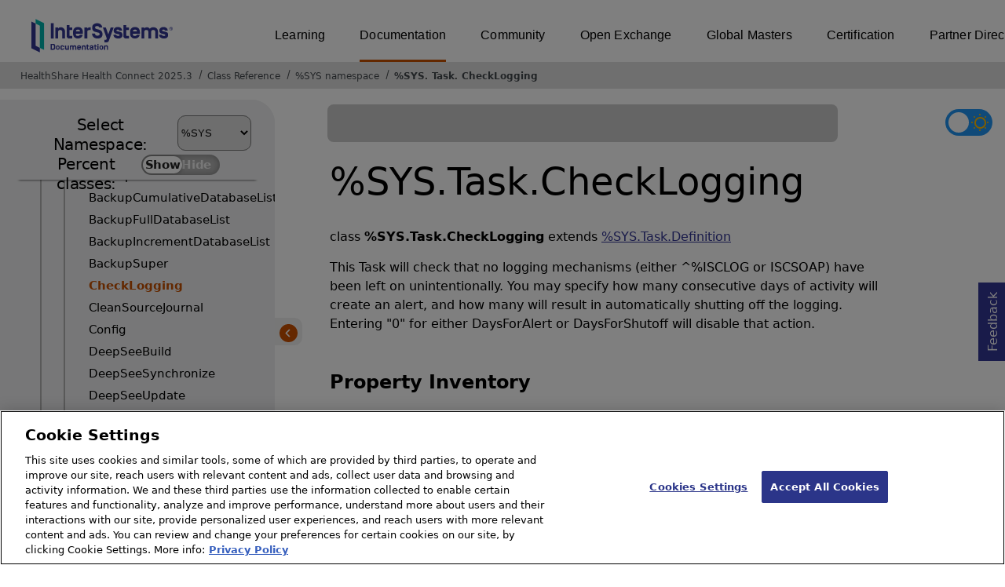

--- FILE ---
content_type: text/html; charset=utf-8
request_url: https://docs.intersystems.com/healthconnectlatest/csp/documatic/%25CSP.Documatic.cls?&LIBRARY=%25SYS&CLASSNAME=%25SYS.Task.CheckLogging
body_size: 63437
content:
<!DOCTYPE html>
<html lang="en">
<head><!-- OneTrust Cookies Consent Notice start for intersystems.com -->
<script src="https://cdn.cookielaw.org/scripttemplates/otSDKStub.js"  type="text/javascript" charset="UTF-8" data-domain-script="8d5650d9-35f0-4aec-8e1f-9fa3682325e6" ></script>
<script type="text/javascript">
function OptanonWrapper() { }
</script>
<!-- OneTrust Cookies Consent Notice end for docs.intersystems.com -->

<!-- Google Tag Manager -->
<script>(function(w,d,s,l,i){w[l]=w[l]||[];w[l].push({'gtm.start':
new Date().getTime(),event:'gtm.js'});var f=d.getElementsByTagName(s)[0],
j=d.createElement(s),dl=l!='dataLayer'?'&l='+l:'';j.async=true;j.src=
'https://www.googletagmanager.com/gtm.js?id='+i+dl;f.parentNode.insertBefore(j,f);
})(window,document,'script','dataLayer','GTM-T38JKJG');</script>
<!-- End Google Tag Manager --><!-- serverID = C-2 -->
<meta http-equiv="X-UA-Compatible" content="IE=edge;chrome=1" >
<meta name="viewport" content="width=device-width, initial-scale=1.0">
<meta property="og:image:width" content="1200">
<meta property="og:image:height" content="630">
<title>%SYS.Task.CheckLogging - HealthShare Health Connect 2025.3</title>
<meta name="twitter:title" content="%SYS.Task.CheckLogging - HealthShare Health Connect 2025.3">
<meta name="description" content="This Task will check that no logging mechanisms (either ^%ISCLOG or ISCSOAP) have  been left on unintentionally. You may specify how many consecutive days of ac">
<meta name="og:description" content="This Task will check that no logging mechanisms (either ^%ISCLOG or ISCSOAP) have  been left on unintentionally. You may specify how many consecutive days of ac">
<meta name="twitter:description" content="This Task will check that no logging mechanisms (either ^%ISCLOG or ISCSOAP) have  been left on unintentionally. You may specify how many consecutive days of ac">
<meta name="image" property="og:image" content="https://docs.intersystems.com/irislatest/csp/docbook/Intersystems_optlsy.jpg">
<meta name="twitter:image" content="https://docs.intersystems.com/irislatest/csp/docbook/Intersystems_optlsy.jpg">
<meta class="swiftype" name="ST-ContentSource" data-type="string" content="Documentation" />
<meta class="swiftype" name="ST-ContentType" data-type="string" content="Class Reference" />
<meta class="swiftype" name="ST-Product" data-type="string" content="Health Connect"/>
<meta class="algolia" name="ALG-AppID" data-type="string" content="EP91R43SFK"/>
<meta class="algolia" name="ALG-Index" data-type="string" content="docs"/>
<meta class="algolia" name="ALG-SearchKey" data-type="string" content="709759d92d99a5cf927e90c965741389"/>
<meta class="algolia" name="ALG-Product" data-type="string" content="product:'Health Connect'"/>
<meta class="algolia" name="ALG-Version" data-type="string" content="version:'2025.3'"/>
<script>
  var ALGOLIA_INSIGHTS_SRC = "https://cdn.jsdelivr.net/npm/search-insights@2.0.3";

  !function(e,a,t,n,s,i,c){e.AlgoliaAnalyticsObject=s,e[s]=e[s]||function(){
  (e[s].queue=e[s].queue||[]).push(arguments)},i=a.createElement(t),c=a.getElementsByTagName(t)[0],
  i.async=1,i.src=n,c.parentNode.insertBefore(i,c)
  }(window,document,"script",ALGOLIA_INSIGHTS_SRC,"aa");

aa('init',
{ appId: 'EP91R43SFK', apiKey: '709759d92d99a5cf927e90c965741389', } 
);
</script>
<link rel="canonical" href="https://docs.intersystems.com/healthconnectlatest/csp/documatic/%25CSP.Documatic.cls?LIBRARY=%25SYS&CLASSNAME=%25SYS.Task.CheckLogging">

<link rel="stylesheet" class="basestylesheet" id="classrefredesign" type="text/css" href="classrefredesign.css"><link rel="stylesheet" class="extrastylesheet" id="lightstylesheet" type="text/css" href="classreflight.css">

<script type="text/javascript" src="https://docs.intersystems.com/irislatest/csp/docbook/jquery-3.6.0.min.js"></script>
<script language="JavaScript" type="text/javascript" src="/healthconnectlatest/csp/broker/cspxmlhttp.js"></script><script language="JavaScript" type="text/javascript" src="/healthconnectlatest/csp/broker/cspbroker.js"></script><script>function addChildrenAfter(item,name,Id,ns) {var h=cspHttpServerMethod("8DJFGj5m6Hyi727M3B_$9iNugg1BWk_uN5zelOWrNgR_M48QtFNMQ$Q4xCR2u0Xcta0VYSohfEK87uiY3egofA",name,Id,ns);if (h!==null) {item.insertAdjacentHTML('afterend',h); } else {location.reload();}return false;}</script>
</head>
<body>

<a class="ac-skip-main" href="#main" data-swiftype-index="false">Skip to main content</a>
<div id ="content-outer">

<noscript><link rel="stylesheet" id="noscriptstylesheet" type="text/css" href="https://docs.intersystems.com/irislatest/csp/docbook/noscriptstyles.css"></noscript>
<noscript><div class="noscriptbanner" data-swiftype-index="false"><p>Sorry, your browser does not support JavaScript or JavaScript is disabled. Please enable JavaScript or use another browser to have a better experience.</p></div></noscript>
<div id="banner" class="search-algolia" data-swiftype-index="false">
<div id="bannerleft">
<a href="https://docs.intersystems.com" target="_blank">
<img id="docslogo" src="https://docs.intersystems.com/irislatest/csp/docbook/IS_HBG_SM_TM-cmyk.svg" alt="InterSystems: Creative data technology" height="71" width="263">
</a>
</div> <!-- end of bannerleft -->

<nav id="sitesmenulist" data-swiftype-index="false" aria-label="menu of other InterSystems websites">
<ul class="top-menu">
<li><a href="https://learning.intersystems.com/" target="_top">Learning</a></li>
<li class="activesite"><a href="https://docs.intersystems.com" target="_top">Documentation</a></li>
<li><a href="https://community.intersystems.com/" target="_top">Community</a></li>
<li><a href="https://openexchange.intersystems.com/" target="_top">Open Exchange</a></li>
<li><a href="https://globalmasters.intersystems.com/" target="_top">Global Masters</a></li>
<li><a href="https://www.intersystems.com/support-learning/learning-services/certification-program/" target="_top">Certification</a></li>
<li><a href="https://partner.intersystems.com/" target="_top">Partner Directory</a></li>
</ul>
</nav>
</div> <!-- end of banner -->

<nav class="locatordiv" data-swiftype-index="false" aria-label="breadcrumbs">
<ol>
<li><A href="/healthconnectlatest/csp/docbook/DocBook.UI.Page.cls" target="_blank" rel="noopener">HealthShare Health Connect 2025.3<span class="ac-visually-hidden">Opens in a new tab</span></A></li>
<li><A href="%25CSP.Documatic.cls?LIBRARY=%25SYS">Class Reference</A></li>
<li><A href="%25CSP.Documatic.cls?LIBRARY=%25SYS">%SYS namespace</A></li>
<li><A href="%25CSP.Documatic.cls?LIBRARY=%25SYS&PACKAGE=%25SYS">%SYS</A>.<A href="%25CSP.Documatic.cls?LIBRARY=%25SYS&PACKAGE=%25SYS.Task">Task</A>.<A href="%25CSP.Documatic.cls?LIBRARY=%25SYS&CLASSNAME=%25SYS.Task.CheckLogging">CheckLogging</A></li>
</ol>
</nav>



<nav id="documaticlefttoc" class="documaticlefttoc" aria-label="HealthShare Health Connect 2025.3 Class Reference navigation menu" data-swiftype-index="false">
<div class="lefttoctitle">
<form name="Main">Select Namespace: 
<select id="libList" title="Namespace to browse" onchange="window.location.href=this.value;">
<option value="%25CSP.Documatic.cls?LIBRARY=%25SYS"  selected>%SYS</option>
<option value="%25CSP.Documatic.cls?LIBRARY=ENSLIB" >ENSLIB</option>
<option value="%25CSP.Documatic.cls?LIBRARY=HSCUSTOM" >HSCUSTOM</option>
<option value="%25CSP.Documatic.cls?LIBRARY=HSLIB" >HSLIB</option>
<option value="%25CSP.Documatic.cls?LIBRARY=HSSYS" >HSSYS</option>
<option value="%25CSP.Documatic.cls?LIBRARY=HSSYSLOCALTEMP" >HSSYSLOCALTEMP</option>
</select>
</form>
<div class="percent-classes-switch">Percent classes: <div class="btn-container"><label data-sysclasses="show" class="switch btn-color-mode-switch" ><input value="1" id=color_mode1 name="color_mode" type="checkbox" onclick="togglePercentage()"> <label class="btn-color-mode-switch-inner" data-off="Show" data-on="Hide" for="color_mode"></label></label></div></div></div>
<ul class="toc" id="leftTocContent"><div class="leftTocitem"><img id="Im1" class="chevrontoc" src="../docbook/newIcon-nav_collapsed_arrow_orange.svg" aria-hidden="true" onclick="expandItGet('1');">
<li class="tocitem PackageChoice leftTocitem""><span onclick="expandItGet('1');" fullname="%Api" title="Expand/Collapse package %Api">%Api</span></div></li><div class="leftTocitem"><img id="Im2" class="chevrontoc" src="../docbook/newIcon-nav_collapsed_arrow_orange.svg" aria-hidden="true" onclick="expandItGet('2');">
<li class="tocitem PackageChoice leftTocitem""><span onclick="expandItGet('2');" fullname="%Archive" title="Expand/Collapse package %Archive">%Archive</span></div></li><div class="leftTocitem"><img id="Im3" class="chevrontoc" src="../docbook/newIcon-nav_collapsed_arrow_orange.svg" aria-hidden="true" onclick="expandItGet('3');">
<li class="tocitem PackageChoice leftTocitem""><span onclick="expandItGet('3');" fullname="%CSP" title="Expand/Collapse package %CSP">%CSP</span></div></li><div class="leftTocitem"><img id="Im4" class="chevrontoc" src="../docbook/newIcon-nav_collapsed_arrow_orange.svg" aria-hidden="true" onclick="expandItGet('4');">
<li class="tocitem PackageChoice leftTocitem""><span onclick="expandItGet('4');" fullname="%Collection" title="Expand/Collapse package %Collection">%Collection</span></div></li><div class="leftTocitem"><img id="Im5" class="chevrontoc" src="../docbook/newIcon-nav_collapsed_arrow_orange.svg" aria-hidden="true" onclick="expandItGet('5');">
<li class="tocitem PackageChoice leftTocitem""><span onclick="expandItGet('5');" fullname="%DeepSee" title="Expand/Collapse package %DeepSee">%DeepSee</span></div></li><div class="leftTocitem"><img id="Im6" class="chevrontoc" src="../docbook/newIcon-nav_collapsed_arrow_orange.svg" aria-hidden="true" onclick="expandItGet('6');">
<li class="tocitem PackageChoice leftTocitem""><span onclick="expandItGet('6');" fullname="%Dictionary" title="Expand/Collapse package %Dictionary">%Dictionary</span></div></li><div class="leftTocitem"><img id="Im7" class="chevrontoc" src="../docbook/newIcon-nav_collapsed_arrow_orange.svg" aria-hidden="true" onclick="expandItGet('7');">
<li class="tocitem PackageChoice leftTocitem""><span onclick="expandItGet('7');" fullname="%DocDB" title="Expand/Collapse package %DocDB">%DocDB</span></div></li><div class="leftTocitem"><img id="Im8" class="chevrontoc" src="../docbook/newIcon-nav_collapsed_arrow_orange.svg" aria-hidden="true" onclick="expandItGet('8');">
<li class="tocitem PackageChoice leftTocitem""><span onclick="expandItGet('8');" fullname="%Embedding" title="Expand/Collapse package %Embedding">%Embedding</span></div></li><div class="leftTocitem"><img id="Im9" class="chevrontoc" src="../docbook/newIcon-nav_collapsed_arrow_orange.svg" aria-hidden="true" onclick="expandItGet('9');">
<li class="tocitem PackageChoice leftTocitem""><span onclick="expandItGet('9');" fullname="%Exception" title="Expand/Collapse package %Exception">%Exception</span></div></li><div class="leftTocitem"><img id="Im10" class="chevrontoc" src="../docbook/newIcon-nav_collapsed_arrow_orange.svg" aria-hidden="true" onclick="expandItGet('10');">
<li class="tocitem PackageChoice leftTocitem""><span onclick="expandItGet('10');" fullname="%ExtentMgr" title="Expand/Collapse package %ExtentMgr">%ExtentMgr</span></div></li><div class="leftTocitem"><img id="Im11" class="chevrontoc" src="../docbook/newIcon-nav_collapsed_arrow_orange.svg" aria-hidden="true" onclick="expandItGet('11');">
<li class="tocitem PackageChoice leftTocitem""><span onclick="expandItGet('11');" fullname="%External" title="Expand/Collapse package %External">%External</span></div></li><div class="leftTocitem"><img id="Im12" class="chevrontoc" src="../docbook/newIcon-nav_collapsed_arrow_orange.svg" aria-hidden="true" onclick="expandItGet('12');">
<li class="tocitem PackageChoice leftTocitem""><span onclick="expandItGet('12');" fullname="%FileMan" title="Expand/Collapse package %FileMan">%FileMan</span></div></li><div class="leftTocitem"><img id="Im13" class="chevrontoc" src="../docbook/newIcon-nav_collapsed_arrow_orange.svg" aria-hidden="true" onclick="expandItGet('13');">
<li class="tocitem PackageChoice leftTocitem""><span onclick="expandItGet('13');" fullname="%Installer" title="Expand/Collapse package %Installer">%Installer</span></div></li><div class="leftTocitem"><img id="Im14" class="chevrontoc" src="../docbook/newIcon-nav_collapsed_arrow_orange.svg" aria-hidden="true" onclick="expandItGet('14');">
<li class="tocitem PackageChoice leftTocitem""><span onclick="expandItGet('14');" fullname="%Iterator" title="Expand/Collapse package %Iterator">%Iterator</span></div></li><div class="leftTocitem"><img id="Im15" class="chevrontoc" src="../docbook/newIcon-nav_collapsed_arrow_orange.svg" aria-hidden="true" onclick="expandItGet('15');">
<li class="tocitem PackageChoice leftTocitem""><span onclick="expandItGet('15');" fullname="%JSON" title="Expand/Collapse package %JSON">%JSON</span></div></li><div class="leftTocitem"><img id="Im16" class="chevrontoc" src="../docbook/newIcon-nav_collapsed_arrow_orange.svg" aria-hidden="true" onclick="expandItGet('16');">
<li class="tocitem PackageChoice leftTocitem""><span onclick="expandItGet('16');" fullname="%Library" title="Expand/Collapse package %Library">%Library</span></div></li><div class="leftTocitem"><img id="Im17" class="chevrontoc" src="../docbook/newIcon-nav_collapsed_arrow_orange.svg" aria-hidden="true" onclick="expandItGet('17');">
<li class="tocitem PackageChoice leftTocitem""><span onclick="expandItGet('17');" fullname="%MFT" title="Expand/Collapse package %MFT">%MFT</span></div></li><div class="leftTocitem"><img id="Im18" class="chevrontoc" src="../docbook/newIcon-nav_collapsed_arrow_orange.svg" aria-hidden="true" onclick="expandItGet('18');">
<li class="tocitem PackageChoice leftTocitem""><span onclick="expandItGet('18');" fullname="%Monitor" title="Expand/Collapse package %Monitor">%Monitor</span></div></li><div class="leftTocitem"><img id="Im19" class="chevrontoc" src="../docbook/newIcon-nav_collapsed_arrow_orange.svg" aria-hidden="true" onclick="expandItGet('19');">
<li class="tocitem PackageChoice leftTocitem""><span onclick="expandItGet('19');" fullname="%Net" title="Expand/Collapse package %Net">%Net</span></div></li><div class="leftTocitem"><img id="Im20" class="chevrontoc" src="../docbook/newIcon-nav_collapsed_arrow_orange.svg" aria-hidden="true" onclick="expandItGet('20');">
<li class="tocitem PackageChoice leftTocitem""><span onclick="expandItGet('20');" fullname="%OAuth2" title="Expand/Collapse package %OAuth2">%OAuth2</span></div></li><div class="leftTocitem"><img id="Im21" class="chevrontoc" src="../docbook/newIcon-nav_collapsed_arrow_orange.svg" aria-hidden="true" onclick="expandItGet('21');">
<li class="tocitem PackageChoice leftTocitem""><span onclick="expandItGet('21');" fullname="%Projection" title="Expand/Collapse package %Projection">%Projection</span></div></li><div class="leftTocitem"><img id="Im22" class="chevrontoc" src="../docbook/newIcon-nav_collapsed_arrow_orange.svg" aria-hidden="true" onclick="expandItGet('22');">
<li class="tocitem PackageChoice leftTocitem""><span onclick="expandItGet('22');" fullname="%REST" title="Expand/Collapse package %REST">%REST</span></div></li><div class="leftTocitem"><img id="Im23" class="chevrontoc" src="../docbook/newIcon-nav_collapsed_arrow_orange.svg" aria-hidden="true" onclick="expandItGet('23');">
<li class="tocitem PackageChoice leftTocitem""><span onclick="expandItGet('23');" fullname="%Regex" title="Expand/Collapse package %Regex">%Regex</span></div></li><div class="leftTocitem"><img id="Im24" class="chevrontoc" src="../docbook/newIcon-nav_collapsed_arrow_orange.svg" aria-hidden="true" onclick="expandItGet('24');">
<li class="tocitem PackageChoice leftTocitem""><span onclick="expandItGet('24');" fullname="%SAML" title="Expand/Collapse package %SAML">%SAML</span></div></li><div class="leftTocitem"><img id="Im25" class="chevrontoc" src="../docbook/newIcon-nav_collapsed_arrow_orange.svg" aria-hidden="true" onclick="expandItGet('25');">
<li class="tocitem PackageChoice leftTocitem""><span onclick="expandItGet('25');" fullname="%SOAP" title="Expand/Collapse package %SOAP">%SOAP</span></div></li><div class="leftTocitem"><img id="Im26" class="chevrontoc" src="../docbook/newIcon-nav_collapsed_arrow_orange.svg" aria-hidden="true" onclick="expandItGet('26');">
<li class="tocitem PackageChoice leftTocitem""><span onclick="expandItGet('26');" fullname="%SQL" title="Expand/Collapse package %SQL">%SQL</span></div></li><div class="leftTocitem"><img id="Im27" class="chevrontoc" src="../docbook/newIcon-nav_expanded_arrow_orange.svg" aria-hidden="true" onclick="expandItGet('27');">
<li class="tocitem PackageChoice leftTocitem""><span onclick="expandItGet('27');" fullname="%SYS" title="Expand/Collapse package %SYS">%SYS</span></div></li>

<div id="Id27"><ul class="toc">
<li class="tocitem IndexChoice leftTocitem""><A href="%25CSP.Documatic.cls?LIBRARY=%25SYS&CLASSNAME=%25SYS.Audit">Audit</A></li>
<li class="tocitem IndexChoice leftTocitem""><A href="%25CSP.Documatic.cls?LIBRARY=%25SYS&CLASSNAME=%25SYS.AuditString">AuditString</A></li>
<li class="tocitem IndexChoice leftTocitem""><A href="%25CSP.Documatic.cls?LIBRARY=%25SYS&CLASSNAME=%25SYS.BackgroundTask">BackgroundTask</A></li>
<li class="tocitem IndexChoice leftTocitem""><A href="%25CSP.Documatic.cls?LIBRARY=%25SYS&CLASSNAME=%25SYS.ClusterInfo">ClusterInfo</A></li>
<li class="tocitem IndexChoice leftTocitem""><A href="%25CSP.Documatic.cls?LIBRARY=%25SYS&CLASSNAME=%25SYS.DBSRV">DBSRV</A></li>
<li class="tocitem IndexChoice leftTocitem""><A href="%25CSP.Documatic.cls?LIBRARY=%25SYS&CLASSNAME=%25SYS.DatabaseQuery">DatabaseQuery</A></li><div class="leftTocitem"><img id="Im27_7" class="chevrontoc" src="../docbook/newIcon-nav_collapsed_arrow_orange.svg" aria-hidden="true" onclick="expandItGet('27_7');">
<li class="tocitem PackageChoice leftTocitem""><span onclick="expandItGet('27_7');" fullname="%SYS.Date" title="Expand/Collapse package %SYS.Date">Date</span></div></li>
<li class="tocitem IndexChoice leftTocitem""><A href="%25CSP.Documatic.cls?LIBRARY=%25SYS&CLASSNAME=%25SYS.Ensemble">Ensemble</A></li>
<li class="tocitem IndexChoice leftTocitem""><A href="%25CSP.Documatic.cls?LIBRARY=%25SYS&CLASSNAME=%25SYS.Execute">Execute</A></li>
<li class="tocitem IndexChoice leftTocitem""><A href="%25CSP.Documatic.cls?LIBRARY=%25SYS&CLASSNAME=%25SYS.GlobalQuery">GlobalQuery</A></li><div class="leftTocitem"><img id="Im27_11" class="chevrontoc" src="../docbook/newIcon-nav_collapsed_arrow_orange.svg" aria-hidden="true" onclick="expandItGet('27_11');">
<li class="tocitem PackageChoice leftTocitem""><span onclick="expandItGet('27_11');" fullname="%SYS.Journal" title="Expand/Collapse package %SYS.Journal">Journal</span></div></li>
<li class="tocitem IndexChoice leftTocitem""><A href="%25CSP.Documatic.cls?LIBRARY=%25SYS&CLASSNAME=%25SYS.LDAP">LDAP</A></li>
<li class="tocitem IndexChoice leftTocitem""><A href="%25CSP.Documatic.cls?LIBRARY=%25SYS&CLASSNAME=%25SYS.LockQuery">LockQuery</A></li><div class="leftTocitem"><img id="Im27_14" class="chevrontoc" src="../docbook/newIcon-nav_collapsed_arrow_orange.svg" aria-hidden="true" onclick="expandItGet('27_14');">
<li class="tocitem PackageChoice leftTocitem""><span onclick="expandItGet('27_14');" fullname="%SYS.MFT" title="Expand/Collapse package %SYS.MFT">MFT</span></div></li><div class="leftTocitem"><img id="Im27_15" class="chevrontoc" src="../docbook/newIcon-nav_collapsed_arrow_orange.svg" aria-hidden="true" onclick="expandItGet('27_15');">
<li class="tocitem PackageChoice leftTocitem""><span onclick="expandItGet('27_15');" fullname="%SYS.ML" title="Expand/Collapse package %SYS.ML">ML</span></div></li>
<li class="tocitem IndexChoice leftTocitem""><A href="%25CSP.Documatic.cls?LIBRARY=%25SYS&CLASSNAME=%25SYS.MVACTIVELISTS">MVACTIVELISTS</A></li><div class="leftTocitem"><img id="Im27_17" class="chevrontoc" src="../docbook/newIcon-nav_collapsed_arrow_orange.svg" aria-hidden="true" onclick="expandItGet('27_17');">
<li class="tocitem PackageChoice leftTocitem""><span onclick="expandItGet('27_17');" fullname="%SYS.Maint" title="Expand/Collapse package %SYS.Maint">Maint</span></div></li><div class="leftTocitem"><img id="Im27_18" class="chevrontoc" src="../docbook/newIcon-nav_collapsed_arrow_orange.svg" aria-hidden="true" onclick="expandItGet('27_18');">
<li class="tocitem PackageChoice leftTocitem""><span onclick="expandItGet('27_18');" fullname="%SYS.NLS" title="Expand/Collapse package %SYS.NLS">NLS</span></div></li>
<li class="tocitem IndexChoice leftTocitem""><A href="%25CSP.Documatic.cls?LIBRARY=%25SYS&CLASSNAME=%25SYS.Namespace">Namespace</A></li><div class="leftTocitem"><img id="Im27_20" class="chevrontoc" src="../docbook/newIcon-nav_collapsed_arrow_orange.svg" aria-hidden="true" onclick="expandItGet('27_20');">
<li class="tocitem PackageChoice leftTocitem""><span onclick="expandItGet('27_20');" fullname="%SYS.OAuth2" title="Expand/Collapse package %SYS.OAuth2">OAuth2</span></div></li><div class="leftTocitem"><img id="Im27_21" class="chevrontoc" src="../docbook/newIcon-nav_collapsed_arrow_orange.svg" aria-hidden="true" onclick="expandItGet('27_21');">
<li class="tocitem PackageChoice leftTocitem""><span onclick="expandItGet('27_21');" fullname="%SYS.OpenAM" title="Expand/Collapse package %SYS.OpenAM">OpenAM</span></div></li><div class="leftTocitem"><img id="Im27_22" class="chevrontoc" src="../docbook/newIcon-nav_collapsed_arrow_orange.svg" aria-hidden="true" onclick="expandItGet('27_22');">
<li class="tocitem PackageChoice leftTocitem""><span onclick="expandItGet('27_22');" fullname="%SYS.PTools" title="Expand/Collapse package %SYS.PTools">PTools</span></div></li>
<li class="tocitem IndexChoice leftTocitem""><A href="%25CSP.Documatic.cls?LIBRARY=%25SYS&CLASSNAME=%25SYS.PhoneProviders">PhoneProviders</A></li><div class="leftTocitem"><img id="Im27_24" class="chevrontoc" src="../docbook/newIcon-nav_collapsed_arrow_orange.svg" aria-hidden="true" onclick="expandItGet('27_24');">
<li class="tocitem PackageChoice leftTocitem""><span onclick="expandItGet('27_24');" fullname="%SYS.Portal" title="Expand/Collapse package %SYS.Portal">Portal</span></div></li>
<li class="tocitem IndexChoice leftTocitem""><A href="%25CSP.Documatic.cls?LIBRARY=%25SYS&CLASSNAME=%25SYS.ProcessQuery">ProcessQuery</A></li><div class="leftTocitem"><img id="Im27_26" class="chevrontoc" src="../docbook/newIcon-nav_collapsed_arrow_orange.svg" aria-hidden="true" onclick="expandItGet('27_26');">
<li class="tocitem PackageChoice leftTocitem""><span onclick="expandItGet('27_26');" fullname="%SYS.Python" title="Expand/Collapse package %SYS.Python">Python</span></div></li>
<li class="tocitem IndexChoice leftTocitem""><A href="%25CSP.Documatic.cls?LIBRARY=%25SYS&CLASSNAME=%25SYS.Python">Python</A></li>
<li class="tocitem IndexChoice leftTocitem""><A href="%25CSP.Documatic.cls?LIBRARY=%25SYS&CLASSNAME=%25SYS.QRCode">QRCode</A></li>
<li class="tocitem IndexChoice leftTocitem""><A href="%25CSP.Documatic.cls?LIBRARY=%25SYS&CLASSNAME=%25SYS.REST">REST</A></li>
<li class="tocitem IndexChoice leftTocitem""><A href="%25CSP.Documatic.cls?LIBRARY=%25SYS&CLASSNAME=%25SYS.RMSession">RMSession</A></li>
<li class="tocitem IndexChoice leftTocitem""><A href="%25CSP.Documatic.cls?LIBRARY=%25SYS&CLASSNAME=%25SYS.SecurityContextToken">SecurityContextToken</A></li><div class="leftTocitem"><img id="Im27_32" class="chevrontoc" src="../docbook/newIcon-nav_collapsed_arrow_orange.svg" aria-hidden="true" onclick="expandItGet('27_32');">
<li class="tocitem PackageChoice leftTocitem""><span onclick="expandItGet('27_32');" fullname="%SYS.Studio" title="Expand/Collapse package %SYS.Studio">Studio</span></div></li>
<li class="tocitem IndexChoice leftTocitem""><A href="%25CSP.Documatic.cls?LIBRARY=%25SYS&CLASSNAME=%25SYS.System">System</A></li><div class="leftTocitem"><img id="Im27_34" class="chevrontoc" src="../docbook/newIcon-nav_expanded_arrow_orange.svg" aria-hidden="true" onclick="expandItGet('27_34');">
<li class="tocitem PackageChoice leftTocitem""><span onclick="expandItGet('27_34');" fullname="%SYS.Task" title="Expand/Collapse package %SYS.Task">Task</span></div></li>

<div id="Id27_34"><ul class="toc">
<li class="tocitem IndexChoice leftTocitem""><A href="%25CSP.Documatic.cls?LIBRARY=%25SYS&CLASSNAME=%25SYS.Task.AutoStatsCollection">AutoStatsCollection</A></li>
<li class="tocitem IndexChoice leftTocitem""><A href="%25CSP.Documatic.cls?LIBRARY=%25SYS&CLASSNAME=%25SYS.Task.BackupAllDatabases">BackupAllDatabases</A></li>
<li class="tocitem IndexChoice leftTocitem""><A href="%25CSP.Documatic.cls?LIBRARY=%25SYS&CLASSNAME=%25SYS.Task.BackupCumulativeDatabaseList">BackupCumulativeDatabaseList</A></li>
<li class="tocitem IndexChoice leftTocitem""><A href="%25CSP.Documatic.cls?LIBRARY=%25SYS&CLASSNAME=%25SYS.Task.BackupFullDatabaseList">BackupFullDatabaseList</A></li>
<li class="tocitem IndexChoice leftTocitem""><A href="%25CSP.Documatic.cls?LIBRARY=%25SYS&CLASSNAME=%25SYS.Task.BackupIncrementDatabaseList">BackupIncrementDatabaseList</A></li>
<li class="tocitem IndexChoice leftTocitem""><A href="%25CSP.Documatic.cls?LIBRARY=%25SYS&CLASSNAME=%25SYS.Task.BackupSuper">BackupSuper</A></li>
<li class="tocitem IndexChoice selected leftTocitem""><A href="%25CSP.Documatic.cls?LIBRARY=%25SYS&CLASSNAME=%25SYS.Task.CheckLogging"><span class="ac-visually-hidden">Current page: </span>CheckLogging</A></li>
<li class="tocitem IndexChoice leftTocitem""><A href="%25CSP.Documatic.cls?LIBRARY=%25SYS&CLASSNAME=%25SYS.Task.CleanSourceJournal">CleanSourceJournal</A></li>
<li class="tocitem IndexChoice leftTocitem""><A href="%25CSP.Documatic.cls?LIBRARY=%25SYS&CLASSNAME=%25SYS.Task.Config">Config</A></li>
<li class="tocitem IndexChoice leftTocitem""><A href="%25CSP.Documatic.cls?LIBRARY=%25SYS&CLASSNAME=%25SYS.Task.DeepSeeBuild">DeepSeeBuild</A></li>
<li class="tocitem IndexChoice leftTocitem""><A href="%25CSP.Documatic.cls?LIBRARY=%25SYS&CLASSNAME=%25SYS.Task.DeepSeeSynchronize">DeepSeeSynchronize</A></li>
<li class="tocitem IndexChoice leftTocitem""><A href="%25CSP.Documatic.cls?LIBRARY=%25SYS&CLASSNAME=%25SYS.Task.DeepSeeUpdate">DeepSeeUpdate</A></li>
<li class="tocitem IndexChoice leftTocitem""><A href="%25CSP.Documatic.cls?LIBRARY=%25SYS&CLASSNAME=%25SYS.Task.Definition">Definition</A></li>
<li class="tocitem IndexChoice leftTocitem""><A href="%25CSP.Documatic.cls?LIBRARY=%25SYS&CLASSNAME=%25SYS.Task.DiagnosticReport">DiagnosticReport</A></li>
<li class="tocitem IndexChoice leftTocitem""><A href="%25CSP.Documatic.cls?LIBRARY=%25SYS&CLASSNAME=%25SYS.Task.History">History</A></li>
<li class="tocitem IndexChoice leftTocitem""><A href="%25CSP.Documatic.cls?LIBRARY=%25SYS&CLASSNAME=%25SYS.Task.Init">Init</A></li>
<li class="tocitem IndexChoice leftTocitem""><A href="%25CSP.Documatic.cls?LIBRARY=%25SYS&CLASSNAME=%25SYS.Task.IntegrityCheck">IntegrityCheck</A></li>
<li class="tocitem IndexChoice leftTocitem""><A href="%25CSP.Documatic.cls?LIBRARY=%25SYS&CLASSNAME=%25SYS.Task.InventoryScan">InventoryScan</A></li>
<li class="tocitem IndexChoice leftTocitem""><A href="%25CSP.Documatic.cls?LIBRARY=%25SYS&CLASSNAME=%25SYS.Task.Password">Password</A></li>
<li class="tocitem IndexChoice leftTocitem""><A href="%25CSP.Documatic.cls?LIBRARY=%25SYS&CLASSNAME=%25SYS.Task.PurgeAudit">PurgeAudit</A></li>
<li class="tocitem IndexChoice leftTocitem""><A href="%25CSP.Documatic.cls?LIBRARY=%25SYS&CLASSNAME=%25SYS.Task.PurgeBackupLog">PurgeBackupLog</A></li>
<li class="tocitem IndexChoice leftTocitem""><A href="%25CSP.Documatic.cls?LIBRARY=%25SYS&CLASSNAME=%25SYS.Task.PurgeErrorsAndLogs">PurgeErrorsAndLogs</A></li>
<li class="tocitem IndexChoice leftTocitem""><A href="%25CSP.Documatic.cls?LIBRARY=%25SYS&CLASSNAME=%25SYS.Task.PurgeInteropUsageMetrics">PurgeInteropUsageMetrics</A></li>
<li class="tocitem IndexChoice leftTocitem""><A href="%25CSP.Documatic.cls?LIBRARY=%25SYS&CLASSNAME=%25SYS.Task.PurgeJournal">PurgeJournal</A></li>
<li class="tocitem IndexChoice leftTocitem""><A href="%25CSP.Documatic.cls?LIBRARY=%25SYS&CLASSNAME=%25SYS.Task.PurgeTaskHistory">PurgeTaskHistory</A></li>
<li class="tocitem IndexChoice leftTocitem""><A href="%25CSP.Documatic.cls?LIBRARY=%25SYS&CLASSNAME=%25SYS.Task.PurgeZENReports">PurgeZENReports</A></li>
<li class="tocitem IndexChoice leftTocitem""><A href="%25CSP.Documatic.cls?LIBRARY=%25SYS&CLASSNAME=%25SYS.Task.RunLegacyTask">RunLegacyTask</A></li>
<li class="tocitem IndexChoice leftTocitem""><A href="%25CSP.Documatic.cls?LIBRARY=%25SYS&CLASSNAME=%25SYS.Task.SecurityScan">SecurityScan</A></li>
<li class="tocitem IndexChoice leftTocitem""><A href="%25CSP.Documatic.cls?LIBRARY=%25SYS&CLASSNAME=%25SYS.Task.ShadowPurge">ShadowPurge</A></li>
<li class="tocitem IndexChoice leftTocitem""><A href="%25CSP.Documatic.cls?LIBRARY=%25SYS&CLASSNAME=%25SYS.Task.SwitchJournal">SwitchJournal</A></li>
</ul></div>
<li class="tocitem IndexChoice leftTocitem""><A href="%25CSP.Documatic.cls?LIBRARY=%25SYS&CLASSNAME=%25SYS.Task">Task</A></li>
<li class="tocitem IndexChoice leftTocitem""><A href="%25CSP.Documatic.cls?LIBRARY=%25SYS&CLASSNAME=%25SYS.TokenAuth">TokenAuth</A></li>
<li class="tocitem IndexChoice leftTocitem""><A href="%25CSP.Documatic.cls?LIBRARY=%25SYS&CLASSNAME=%25SYS.Trace">Trace</A></li><div class="leftTocitem"><img id="Im27_38" class="chevrontoc" src="../docbook/newIcon-nav_collapsed_arrow_orange.svg" aria-hidden="true" onclick="expandItGet('27_38');">
<li class="tocitem PackageChoice leftTocitem""><span onclick="expandItGet('27_38');" fullname="%SYS.Wallet" title="Expand/Collapse package %SYS.Wallet">Wallet</span></div></li>
<li class="tocitem IndexChoice leftTocitem""><A href="%25CSP.Documatic.cls?LIBRARY=%25SYS&CLASSNAME=%25SYS.WhitelistUtils">WhitelistUtils</A></li>
<li class="tocitem IndexChoice leftTocitem""><A href="%25CSP.Documatic.cls?LIBRARY=%25SYS&CLASSNAME=%25SYS.X509Credentials">X509Credentials</A></li>
</ul></div><div class="leftTocitem"><img id="Im28" class="chevrontoc" src="../docbook/newIcon-nav_collapsed_arrow_orange.svg" aria-hidden="true" onclick="expandItGet('28');">
<li class="tocitem PackageChoice leftTocitem""><span onclick="expandItGet('28');" fullname="%SYSTEM" title="Expand/Collapse package %SYSTEM">%SYSTEM</span></div></li><div class="leftTocitem"><img id="Im29" class="chevrontoc" src="../docbook/newIcon-nav_collapsed_arrow_orange.svg" aria-hidden="true" onclick="expandItGet('29');">
<li class="tocitem PackageChoice leftTocitem""><span onclick="expandItGet('29');" fullname="%Stream" title="Expand/Collapse package %Stream">%Stream</span></div></li><div class="leftTocitem"><img id="Im30" class="chevrontoc" src="../docbook/newIcon-nav_collapsed_arrow_orange.svg" aria-hidden="true" onclick="expandItGet('30');">
<li class="tocitem PackageChoice leftTocitem""><span onclick="expandItGet('30');" fullname="%Studio" title="Expand/Collapse package %Studio">%Studio</span></div></li><div class="leftTocitem"><img id="Im31" class="chevrontoc" src="../docbook/newIcon-nav_collapsed_arrow_orange.svg" aria-hidden="true" onclick="expandItGet('31');">
<li class="tocitem PackageChoice leftTocitem""><span onclick="expandItGet('31');" fullname="%Trace" title="Expand/Collapse package %Trace">%Trace</span></div></li><div class="leftTocitem"><img id="Im32" class="chevrontoc" src="../docbook/newIcon-nav_collapsed_arrow_orange.svg" aria-hidden="true" onclick="expandItGet('32');">
<li class="tocitem PackageChoice leftTocitem""><span onclick="expandItGet('32');" fullname="%UnitTest" title="Expand/Collapse package %UnitTest">%UnitTest</span></div></li><div class="leftTocitem"><img id="Im33" class="chevrontoc" src="../docbook/newIcon-nav_collapsed_arrow_orange.svg" aria-hidden="true" onclick="expandItGet('33');">
<li class="tocitem PackageChoice leftTocitem""><span onclick="expandItGet('33');" fullname="%Wallet" title="Expand/Collapse package %Wallet">%Wallet</span></div></li><div class="leftTocitem"><img id="Im34" class="chevrontoc" src="../docbook/newIcon-nav_collapsed_arrow_orange.svg" aria-hidden="true" onclick="expandItGet('34');">
<li class="tocitem PackageChoice leftTocitem""><span onclick="expandItGet('34');" fullname="%WebStress" title="Expand/Collapse package %WebStress">%WebStress</span></div></li><div class="leftTocitem"><img id="Im35" class="chevrontoc" src="../docbook/newIcon-nav_collapsed_arrow_orange.svg" aria-hidden="true" onclick="expandItGet('35');">
<li class="tocitem PackageChoice leftTocitem""><span onclick="expandItGet('35');" fullname="%XDBC" title="Expand/Collapse package %XDBC">%XDBC</span></div></li><div class="leftTocitem"><img id="Im36" class="chevrontoc" src="../docbook/newIcon-nav_collapsed_arrow_orange.svg" aria-hidden="true" onclick="expandItGet('36');">
<li class="tocitem PackageChoice leftTocitem""><span onclick="expandItGet('36');" fullname="%XML" title="Expand/Collapse package %XML">%XML</span></div></li><div class="leftTocitem"><img id="Im37" class="chevrontoc" src="../docbook/newIcon-nav_collapsed_arrow_orange.svg" aria-hidden="true" onclick="expandItGet('37');">
<li class="tocitem PackageChoice leftTocitem""><span onclick="expandItGet('37');" fullname="%ZEN" title="Expand/Collapse package %ZEN">%ZEN</span></div></li><div class="leftTocitem"><img id="Im38" class="chevrontoc" src="../docbook/newIcon-nav_collapsed_arrow_orange.svg" aria-hidden="true" onclick="expandItGet('38');">
<li class="tocitem PackageChoice leftTocitem""><span onclick="expandItGet('38');" fullname="%ZHS" title="Expand/Collapse package %ZHS">%ZHS</span></div></li><div class="leftTocitem"><img id="Im39" class="chevrontoc" src="../docbook/newIcon-nav_collapsed_arrow_orange.svg" aria-hidden="true" onclick="expandItGet('39');">
<li class="tocitem PackageChoice leftTocitem""><span onclick="expandItGet('39');" fullname="%ZHSLIB" title="Expand/Collapse package %ZHSLIB">%ZHSLIB</span></div></li><div class="leftTocitem"><img id="Im40" class="chevrontoc" src="../docbook/newIcon-nav_collapsed_arrow_orange.svg" aria-hidden="true" onclick="expandItGet('40');">
<li class="tocitem PackageChoice leftTocitem""><span onclick="expandItGet('40');" fullname="%ZHSMOD" title="Expand/Collapse package %ZHSMOD">%ZHSMOD</span></div></li><div class="leftTocitem"><img id="Im41" class="chevrontoc" src="../docbook/newIcon-nav_collapsed_arrow_orange.svg" aria-hidden="true" onclick="expandItGet('41');">
<li class="tocitem PackageChoice leftTocitem""><span onclick="expandItGet('41');" fullname="%iFind" title="Expand/Collapse package %iFind">%iFind</span></div></li><div class="leftTocitem"><img id="Im42" class="chevrontoc" src="../docbook/newIcon-nav_collapsed_arrow_orange.svg" aria-hidden="true" onclick="expandItGet('42');">
<li class="tocitem PackageChoice leftTocitem""><span onclick="expandItGet('42');" fullname="%iKnow" title="Expand/Collapse package %iKnow">%iKnow</span></div></li><div class="leftTocitem"><img id="Im43" class="chevrontoc" src="../docbook/newIcon-nav_collapsed_arrow_orange.svg" aria-hidden="true" onclick="expandItGet('43');">
<li class="tocitem PackageChoice leftTocitem""><span onclick="expandItGet('43');" fullname="%xsd" title="Expand/Collapse package %xsd">%xsd</span></div></li><div class="leftTocitem"><img id="Im44" class="chevrontoc" src="../docbook/newIcon-nav_collapsed_arrow_orange.svg" aria-hidden="true" onclick="expandItGet('44');">
<li class="tocitem PackageChoice leftTocitem""><span onclick="expandItGet('44');" fullname="Backup" title="Expand/Collapse package Backup">Backup</span></div></li><div class="leftTocitem"><img id="Im45" class="chevrontoc" src="../docbook/newIcon-nav_collapsed_arrow_orange.svg" aria-hidden="true" onclick="expandItGet('45');">
<li class="tocitem PackageChoice leftTocitem""><span onclick="expandItGet('45');" fullname="Config" title="Expand/Collapse package Config">Config</span></div></li><div class="leftTocitem"><img id="Im46" class="chevrontoc" src="../docbook/newIcon-nav_collapsed_arrow_orange.svg" aria-hidden="true" onclick="expandItGet('46');">
<li class="tocitem PackageChoice leftTocitem""><span onclick="expandItGet('46');" fullname="DataMove" title="Expand/Collapse package DataMove">DataMove</span></div></li><div class="leftTocitem"><img id="Im47" class="chevrontoc" src="../docbook/newIcon-nav_collapsed_arrow_orange.svg" aria-hidden="true" onclick="expandItGet('47');">
<li class="tocitem PackageChoice leftTocitem""><span onclick="expandItGet('47');" fullname="INFORMATION" title="Expand/Collapse package INFORMATION">INFORMATION</span></div></li><div class="leftTocitem"><img id="Im48" class="chevrontoc" src="../docbook/newIcon-nav_collapsed_arrow_orange.svg" aria-hidden="true" onclick="expandItGet('48');">
<li class="tocitem PackageChoice leftTocitem""><span onclick="expandItGet('48');" fullname="Journal" title="Expand/Collapse package Journal">Journal</span></div></li><div class="leftTocitem"><img id="Im49" class="chevrontoc" src="../docbook/newIcon-nav_collapsed_arrow_orange.svg" aria-hidden="true" onclick="expandItGet('49');">
<li class="tocitem PackageChoice leftTocitem""><span onclick="expandItGet('49');" fullname="MonitorTools" title="Expand/Collapse package MonitorTools">MonitorTools</span></div></li><div class="leftTocitem"><img id="Im50" class="chevrontoc" src="../docbook/newIcon-nav_collapsed_arrow_orange.svg" aria-hidden="true" onclick="expandItGet('50');">
<li class="tocitem PackageChoice leftTocitem""><span onclick="expandItGet('50');" fullname="OAuth2" title="Expand/Collapse package OAuth2">OAuth2</span></div></li><div class="leftTocitem"><img id="Im51" class="chevrontoc" src="../docbook/newIcon-nav_collapsed_arrow_orange.svg" aria-hidden="true" onclick="expandItGet('51');">
<li class="tocitem PackageChoice leftTocitem""><span onclick="expandItGet('51');" fullname="PKI" title="Expand/Collapse package PKI">PKI</span></div></li><div class="leftTocitem"><img id="Im52" class="chevrontoc" src="../docbook/newIcon-nav_collapsed_arrow_orange.svg" aria-hidden="true" onclick="expandItGet('52');">
<li class="tocitem PackageChoice leftTocitem""><span onclick="expandItGet('52');" fullname="SYS" title="Expand/Collapse package SYS">SYS</span></div></li><div class="leftTocitem"><img id="Im53" class="chevrontoc" src="../docbook/newIcon-nav_collapsed_arrow_orange.svg" aria-hidden="true" onclick="expandItGet('53');">
<li class="tocitem PackageChoice leftTocitem""><span onclick="expandItGet('53');" fullname="Security" title="Expand/Collapse package Security">Security</span></div></li>
</ul>
<div id="left-toc-bottom-set" class="left-toc-bottom-set">
<div class="left-toc-bottom"><A class="classref-to-docbook imgopen" href="../docbook/DocBook.UI.Page.cls" target="_blank" rel="noopener">Health Connect 2025.3 <br>Documentation<span class="ac-visually-hidden">Opens in a new tab</span></A></div><button class="hide-left-toc-bottom" onclick="hidelefttocbottom()">
<img src="../docbook/newIcon-back_arrow_orange_bg.svg" width="25px" height="25px"></button></div>
</nav>

<button class="hidelefttoc" onclick="hidelefttoc()">
<img src="../docbook/newIcon-back_arrow_orange_bg.svg" width="25px" height="23px"></button>
<div id="topspace">

<div class="demo searchWidget widget">
<div class="searchWidgetPreview">
<div class="ais-SearchBox-wrapper" id="search-wrapper">
<div class="ais-SearchBox" id="search-input"></div>
</div>
</div>
<div id="search-results-preview" style="display:none;"></div>
</div>

<button class="copilotbutton tooltip-button" target="blank" role="button" aria-label="Open AskMe assistant" aria-expanded="false" aria-controls="chatbot-popup">AskMe 
<span class="tooltip-text" role="tooltip" aria-hidden="true">Open AI assistant</span>
<img src="https://docs.intersystems.com/irislatest/csp/docbook/newIcon-askMe-AskMe Icon.svg" alt="AskMe icon" width="30px" height="30px" class="askMeIcon">
</button>
<div id="darkmodeparent" style="float: right;"><label class="switch" id="darkmodebutton" aria-label="Toggle dark mode"> <input type="checkbox" class="checkbox" onclick="togglestylesheet()"> <span class="slider round"><img class="sun" src="https://docs.intersystems.com/irislatest/csp/docbook/newIcon-sun_star.svg" alt="Sun icon"><img class="moon" src="https://docs.intersystems.com/irislatest/csp/docbook/newIcon-moon_darkmode.svg" alt="Moon icon"></span></label> </div>
</div>

<div id="chatbot-popup" class="chatbot-popup" role="dialog" aria-labelledby="productandversion" aria-describedby="chatbot-body" aria-hidden="true">
<div class="chatbot-header">
<div id="productandversion"><span></span></div>
<span>AskMe</span>
<div id="rightHeaderIcons">
<button id="helpMe" class="askMeHeaderIcons tooltip-button" role="button" aria-label="Send feedback" tabindex="0">
<span class="tooltip-text" role="tooltip" aria-hidden="true">Send feedback</span>
<img src="https://docs.intersystems.com/irislatest/csp/docbook/askMe_helpButton.svg" alt="Help me icon" width="20px" height="20px" >
</button>
<button id="newChat" class="askMeHeaderIcons tooltip-button" role="button" aria-label="Start new chat" tabindex="0">
<span class="tooltip-text" role="tooltip" aria-hidden="true">Reset</span>
<img src="https://docs.intersystems.com/irislatest/csp/docbook/newIcon-askMe-reset.svg" onclick="newChat()" alt="Reset icon" width="20px" height="20px" >
</button>
<button id="minimize" class="askMeHeaderIcons tooltip-button" role="button" aria-label="Minimize chat" aria-expanded="true" aria-controls="chatbot-popup" onclick="toggleChatbotPopup()" tabindex="0">
<span class="tooltip-text" role="tooltip" aria-hidden="true">Hide</span>
<img src="https://docs.intersystems.com/irislatest/csp/docbook/newIcon-askMe-minimize.svg" alt="Minimize icon" width="21px" height="21px" >
</button>
</div>
</div>
<div id="chatbot-body" class="chatbot-body" >
<div id="loading-icon" class="loadIconHidden">
<img src="https://docs.intersystems.com/irislatest/csp/docbook/newIcon-askMe-loading.svg" alt="Loading icon" width="40px" height="40px">
</div>
</div>
<div class="chatbot-footer">
<div id="askmetextandsend">
<label id="chatInputLabel" for="chatInput" class="sr-only">
</label>
<textarea id="chatInput" role="textbox" placeholder="Ask me anything..." aria-labelledby="chatInputLabel" autofocus></textarea>
<button id="sendButton" class="tooltip-button" role="button" aria-label="Send question" onclick="sendButton()" tabindex="0">
<span class="tooltip-text" role="tooltip" aria-hidden="true">Send</span>
<img src="https://docs.intersystems.com/irislatest/csp/docbook/newIcon-askMe-send.svg" alt="Send icon" width="25px" height="25px" class="sendIcon">
</button>
</div>
<div class="chatbot-footer-message" role="note">
Responses may be inaccurate. <a href='https://ls.intersystems.com/samples/askme/askmeinfo.html' target='_blank'>Learn more about AskMe</a>.
</div>
</div>
<div class="resizer resizer-top-left"></div>
</div>
<div id="reportIssueBox" class="report-issue-box" style="display: none;" role="region" aria-label="Report Issue">
<div class="report-header">
<span>Report Issue with AskMe</span>
<button role="button" id="closeReportIssue" onclick="toggleHelpBox()" aria-label="Close report issue box" tabindex="0">
<img src="https://docs.intersystems.com/irislatest/csp/docbook/closeWindowIcon.svg" alt="Close" >
</button>
</div>
<div class="report-body">
<p>If you're experiencing an issue with AskMe or want to provide feedback, email us at 
<strong><a href='mailto:AskMeSupport@intersystems.com'>AskMeSupport@intersystems.com</a></strong></p>
<p>Include relevant details, such as the response text or screenshots, to help us resolve the issue.</p>
</div>
</div>
<nav id="documaticrighttoc" data-swiftype-index="false" aria-label="menu of sections on page">

<div class="thanksfeed">Thanks for your feedback!<br/>Need to tell us more? <a target="blank" href="Doc.Feedback.cls">Click here</a> or use the Feedback button.</div>
<div class="helpfulpage">
<h3>Is this page helpful?</h3>
<div>
<button id="thumbs-up-btn" aria-label="Helpful" aria-pressed="false">
<span aria-hidden="true"><img src="https://docs.intersystems.com/irislatest/csp/docbook/newIcon-thumbs_up_blue.svg" height="20px"></span>
</button>
<button id="thumbs-down-btn" aria-label="Not helpful" aria-pressed="false">
<span aria-hidden="true"><img src="https://docs.intersystems.com/irislatest/csp/docbook/newIcon-thumbs_down_blue.svg" height="20px"></span>
</button>
</div>
<div id="thumbs-up-popup" aria-label="Thumbs up feedback button" class="popup">
<div class="popup-content" aria-expanded="false">
<h4>Please select a reason:</h4>
<ul>
<button class="option" tabindex="0" aria-pressed="false" id="Easy-to-understand" onclick="hideTextBox()">Easy to understand</button>
<button class="option" tabindex="0" aria-pressed="false" id="Well-organized" onclick="hideTextBox()">Well organized</button>
<button class="option" tabindex="0" aria-pressed="false" id="Found-what-was-looking-for" onclick="hideTextBox()">Found what I was looking for</button>
<button class="option" tabindex="0" aria-pressed="false" id="Enjoying-new-design" onclick="hideTextBox()">Enjoying the new design!</button>
<button class="option" tabindex="0" aria-pressed="false" id="Other-up" onclick="showBox1()">Other</button>
<textarea rows="4" cols="50" maxlength="200" id="textbox1" name="other-feedback" placeholder="Max. chars 200"></textarea>
</ul>
<div class="feedbackButtons" id="feedbackButtons">
<button type="submit" id="submit-btn1" class="feedbackbutton" onclick="retrievedata()">Submit</button>
<button type="cancel" id="cancel-btn1" class="feedbackbutton" onclick="quit()">Cancel</button>
</div>
</div>
</div>
<div id="thumbs-down-popup" aria-label="Thumbs down feedback button" class="popup">
<div class="popup-content">
<h4>Please select a reason:</h4>
<ul>
<button class="option" tabindex="0"  aria-pressed="false" id="Hard-to-understand" onclick="hideTextBox()">Hard to understand</button>
<button class="option" tabindex="0"  aria-pressed="false" id="Content-displayed-poorly" onclick="hideTextBox()">Content displayed poorly</button>
<button class="option" tabindex="0"  aria-pressed="false" id="Didn't-find-what-I-needed" onclick="hideTextBox()">Didn't find what I needed</button>
<button class="option" tabindex="0"  aria-pressed="false" id="Prefer-old-design" onclick="hideTextBox()">I prefer the old design better</button>
<button class="option" tabindex="0"  aria-pressed="false" id="Other-down" onclick="showBox2()">Other</button>
<textarea rows="4" cols="50" maxlength="200" id="textbox2" name="other-feedback" placeholder="Max. chars 200"></textarea>
</ul>
<div class="feedbackButtons" id="feedbackButtons">
<button type="submit" id="submit-btn2" class="feedbackbutton" onclick="retrievedata()">Submit</button>
<button type="cancel" id="cancel-btn2" class="feedbackbutton" onclick="quit()">Cancel</button>
</div>
</div>
</div>
</div>
<div class="rightttoctitle">Class Details</div>
<ul class="toc">
<li class="tocitem"><A href="#anchor_parameters">Parameters (1)</A>
<li class="tocitem"><A href="#anchor_properties">Properties (2)</A>
<li class="tocitem"><A href="#anchor_methods">Methods (1)</A>
<li class="tocitem"><A href="#anchor_inheritedmembers">Inherited Members</A>
</ul>
 <div role="button" data-privmembers="hide"><A href="%25CSP.Documatic.cls?LIBRARY=%25SYS&CLASSNAME=%25SYS.Task.CheckLogging" class="abutton rightside privatemembers">Show private members</A></div>
</nav>
<div id="main" tabindex=-1></div>
<div id="content-inner" class="mainDiv haslefttoc hasrighttoc">
<h1>%SYS.Task.CheckLogging</h1>
<p>class <b>%SYS.Task.CheckLogging</b> extends <A href="%25CSP.Documatic.cls?LIBRARY=%25SYS&CLASSNAME=%25SYS.Task.Definition">%SYS.Task.Definition</A></p>This Task will check that no logging mechanisms (either ^%ISCLOG or ISCSOAP) have 
been left on unintentionally. You may specify how many consecutive days of activity will 
create an alert, and how many will result in automatically shutting off the logging. 
Entering "0" for either DaysForAlert or DaysForShutoff will disable that action.
<h3>Property Inventory</h3>
<ul class="tablelist">
<li><a href="#PROPERTY_DaysForAlert" title="DaysForAlert">DaysForAlert</a></li>
<li><a href="#PROPERTY_DaysForShutoff" title="DaysForShutoff">DaysForShutoff</a></li></ul>
<h3>Method Inventory</h3>
<ul class="tablelist">
<li><a href="#METHOD_OnTask" title="OnTask()">OnTask()</a></li></ul>
<section id="anchor_parameters"><h2 role="presentation"><button class="anchorlink tooltip" data-anc-url="https://docs.intersystems.com/healthconnectlatest/csp/documatic/%25CSP.Documatic.cls?LIBRARY=%25SYS&CLASSNAME=%25SYS.Task.CheckLogging#anchor_parameters" aria-label="Copy link to this section" role="button" onclick="anchorClick(this)"><img src="https://docs.intersystems.com/irislatest/csp/docbook/newIcon-anchorlink_orange_bg.svg" height="30" width="30" alt="" aria-hidden="true"/><span class="tooltiptext" role="tooltip" aria-hidden="true"></span></button><span role="heading">Parameters</span></h2>
<div class="DivShow" id="TaskName">
<span class="anchorspace" id="PARAMETER_TaskName"></span>
<button class="anchorlink tooltip" data-anc-url="https://docs.intersystems.com/healthconnectlatest/csp/documatic/%25CSP.Documatic.cls?LIBRARY=%25SYS&CLASSNAME=%25SYS.Task.CheckLogging#PARAMETER_TaskName" aria-label="Copy link to this section" role="button" onclick="anchorClick(this)"><img src="https://docs.intersystems.com/irislatest/csp/docbook/newIcon-anchorlink_orange_bg.svg" height="30" width="30" alt="" aria-hidden="true"/><span class="tooltiptext" role="tooltip" aria-hidden="true"></span></button>
<span class="external">parameter <b>TaskName</b> = CheckLogging;
</span>
</div>
<div class="indent"><i>Inherited description: </i>This defines the user-visible name of this task.
It is defined in the subclasses.</div>
</section>
<section id="anchor_properties"><h2 role="presentation"><button class="anchorlink tooltip" data-anc-url="https://docs.intersystems.com/healthconnectlatest/csp/documatic/%25CSP.Documatic.cls?LIBRARY=%25SYS&CLASSNAME=%25SYS.Task.CheckLogging#anchor_properties" aria-label="Copy link to this section" role="button" onclick="anchorClick(this)"><img src="https://docs.intersystems.com/irislatest/csp/docbook/newIcon-anchorlink_orange_bg.svg" height="30" width="30" alt="" aria-hidden="true"/><span class="tooltiptext" role="tooltip" aria-hidden="true"></span></button><span role="heading">Properties</span></h2>
<div class="DivShow" id="DaysForAlert">
<span class="anchorspace" id="PROPERTY_DaysForAlert"></span>
<button class="anchorlink tooltip" data-anc-url="https://docs.intersystems.com/healthconnectlatest/csp/documatic/%25CSP.Documatic.cls?LIBRARY=%25SYS&CLASSNAME=%25SYS.Task.CheckLogging#PROPERTY_DaysForAlert" aria-label="Copy link to this section" role="button" onclick="anchorClick(this)"><img src="https://docs.intersystems.com/irislatest/csp/docbook/newIcon-anchorlink_orange_bg.svg" height="30" width="30" alt="" aria-hidden="true"/><span class="tooltiptext" role="tooltip" aria-hidden="true"></span></button>
<span class="external">property <b>DaysForAlert</b> as <A href="%25CSP.Documatic.cls?LIBRARY=%25SYS&CLASSNAME=%25Library.Integer">%Integer</A> [ InitialExpression = 2 ];</span>
</div>
<div class="indent">The number of consecutive days of active logging which will create an alert.
A value of "0" will disable the check.
<div class="propertymethods">Property methods: DaysForAlertDisplayToLogical(), DaysForAlertGet(), DaysForAlertIsValid(), DaysForAlertLogicalToDisplay(), DaysForAlertNormalize(), DaysForAlertSet()</div>
</div>
<div class="DivShow" id="DaysForShutoff">
<span class="anchorspace" id="PROPERTY_DaysForShutoff"></span>
<button class="anchorlink tooltip" data-anc-url="https://docs.intersystems.com/healthconnectlatest/csp/documatic/%25CSP.Documatic.cls?LIBRARY=%25SYS&CLASSNAME=%25SYS.Task.CheckLogging#PROPERTY_DaysForShutoff" aria-label="Copy link to this section" role="button" onclick="anchorClick(this)"><img src="https://docs.intersystems.com/irislatest/csp/docbook/newIcon-anchorlink_orange_bg.svg" height="30" width="30" alt="" aria-hidden="true"/><span class="tooltiptext" role="tooltip" aria-hidden="true"></span></button>
<span class="external">property <b>DaysForShutoff</b> as <A href="%25CSP.Documatic.cls?LIBRARY=%25SYS&CLASSNAME=%25Library.Integer">%Integer</A> [ InitialExpression = 0 ];</span>
</div>
<div class="indent">The number of consecutive days of active logging which will cause the logging to be shut off.
A value of "0" will disable the check.
<div class="propertymethods">Property methods: DaysForShutoffDisplayToLogical(), DaysForShutoffGet(), DaysForShutoffIsValid(), DaysForShutoffLogicalToDisplay(), DaysForShutoffNormalize(), DaysForShutoffSet()</div>
</div>
</section>
<section id="anchor_methods"><h2 role="presentation"><button class="anchorlink tooltip" data-anc-url="https://docs.intersystems.com/healthconnectlatest/csp/documatic/%25CSP.Documatic.cls?LIBRARY=%25SYS&CLASSNAME=%25SYS.Task.CheckLogging#anchor_methods" aria-label="Copy link to this section" role="button" onclick="anchorClick(this)"><img src="https://docs.intersystems.com/irislatest/csp/docbook/newIcon-anchorlink_orange_bg.svg" height="30" width="30" alt="" aria-hidden="true"/><span class="tooltiptext" role="tooltip" aria-hidden="true"></span></button><span role="heading">Methods</span></h2>
<div class="DivShow" id="OnTask">
<span class="anchorspace" id="METHOD_OnTask"></span>
<button class="anchorlink tooltip" data-anc-url="https://docs.intersystems.com/healthconnectlatest/csp/documatic/%25CSP.Documatic.cls?LIBRARY=%25SYS&CLASSNAME=%25SYS.Task.CheckLogging#METHOD_OnTask" aria-label="Copy link to this section" role="button" onclick="anchorClick(this)"><img src="https://docs.intersystems.com/irislatest/csp/docbook/newIcon-anchorlink_orange_bg.svg" height="30" width="30" alt="" aria-hidden="true"/><span class="tooltiptext" role="tooltip" aria-hidden="true"></span></button>
<span class="external">method <b>OnTask()</b> as <A href="%25CSP.Documatic.cls?LIBRARY=%25SYS&CLASSNAME=%25Library.Status">%Status</A>
</span>
</div>
<div class="indent">Check activity for ^%ISCLOG and ISCSOAP</div>
</section>

<section id="anchor_inheritedmembers"><h2 role="presentation"><button class="anchorlink tooltip" data-anc-url="https://docs.intersystems.com/healthconnectlatest/csp/documatic/%25CSP.Documatic.cls?LIBRARY=%25SYS&CLASSNAME=%25SYS.Task.CheckLogging#anchor_inheritedmembers" aria-label="Copy link to this section" role="button" onclick="anchorClick(this)"><img src="https://docs.intersystems.com/irislatest/csp/docbook/newIcon-anchorlink_orange_bg.svg" height="30" width="30" alt="" aria-hidden="true"/><span class="tooltiptext" role="tooltip" aria-hidden="true"></span></button><span role="heading">Inherited Members</span></h2>
<h3>Inherited Properties</h3>
<ul class="tablelist">
<li><a href="%25CSP.Documatic.cls?LIBRARY=%25SYS&CLASSNAME=%25SYS.Task.Definition#PROPERTY_%25RunDate" title="inherited from %SYS.Task.Definition">%RunDate</a></li>
<li><a href="%25CSP.Documatic.cls?LIBRARY=%25SYS&CLASSNAME=%25SYS.Task.Definition#PROPERTY_%25RunTime" title="inherited from %SYS.Task.Definition">%RunTime</a></li></ul>
<h3>Inherited Methods</h3>
<ul class="tablelist">
<li><a href="%25CSP.Documatic.cls?LIBRARY=%25SYS&CLASSNAME=%25Library.RegisteredObject#%25AddToSaveSet" title="inherited from %Library.RegisteredObject">%AddToSaveSet()</a></li>
<li><a href="%25CSP.Documatic.cls?LIBRARY=%25SYS&CLASSNAME=%25Library.SystemBase#%25ClassIsLatestVersion" title="inherited from %Library.SystemBase">%ClassIsLatestVersion()</a></li>
<li><a href="%25CSP.Documatic.cls?LIBRARY=%25SYS&CLASSNAME=%25Library.SystemBase#%25ClassName" title="inherited from %Library.SystemBase">%ClassName()</a></li>
<li><a href="%25CSP.Documatic.cls?LIBRARY=%25SYS&CLASSNAME=%25Library.RegisteredObject#%25ConstructClone" title="inherited from %Library.RegisteredObject">%ConstructClone()</a></li>
<li><a href="%25CSP.Documatic.cls?LIBRARY=%25SYS&CLASSNAME=%25Library.SystemBase#%25DispatchClassMethod" title="inherited from %Library.SystemBase">%DispatchClassMethod()</a></li>
<li><a href="%25CSP.Documatic.cls?LIBRARY=%25SYS&CLASSNAME=%25Library.SystemBase#%25DispatchGetModified" title="inherited from %Library.SystemBase">%DispatchGetModified()</a></li>
<li><a href="%25CSP.Documatic.cls?LIBRARY=%25SYS&CLASSNAME=%25Library.SystemBase#%25DispatchGetProperty" title="inherited from %Library.SystemBase">%DispatchGetProperty()</a></li>
<li><a href="%25CSP.Documatic.cls?LIBRARY=%25SYS&CLASSNAME=%25Library.SystemBase#%25DispatchMethod" title="inherited from %Library.SystemBase">%DispatchMethod()</a></li>
<li><a href="%25CSP.Documatic.cls?LIBRARY=%25SYS&CLASSNAME=%25Library.SystemBase#%25DispatchSetModified" title="inherited from %Library.SystemBase">%DispatchSetModified()</a></li>
<li><a href="%25CSP.Documatic.cls?LIBRARY=%25SYS&CLASSNAME=%25Library.SystemBase#%25DispatchSetMultidimProperty" title="inherited from %Library.SystemBase">%DispatchSetMultidimProperty()</a></li>
<li><a href="%25CSP.Documatic.cls?LIBRARY=%25SYS&CLASSNAME=%25Library.SystemBase#%25DispatchSetProperty" title="inherited from %Library.SystemBase">%DispatchSetProperty()</a></li>
<li><a href="%25CSP.Documatic.cls?LIBRARY=%25SYS&CLASSNAME=%25Library.SystemBase#%25Extends" title="inherited from %Library.SystemBase">%Extends()</a></li>
<li><a href="%25CSP.Documatic.cls?LIBRARY=%25SYS&CLASSNAME=%25Library.SystemBase#%25GetParameter" title="inherited from %Library.SystemBase">%GetParameter()</a></li>
<li><a href="%25CSP.Documatic.cls?LIBRARY=%25SYS&CLASSNAME=%25Library.SystemBase#%25IsA" title="inherited from %Library.SystemBase">%IsA()</a></li>
<li><a href="%25CSP.Documatic.cls?LIBRARY=%25SYS&CLASSNAME=%25Library.RegisteredObject#%25IsModified" title="inherited from %Library.RegisteredObject">%IsModified()</a></li>
<li><a href="%25CSP.Documatic.cls?LIBRARY=%25SYS&CLASSNAME=%25Library.SystemBase#%25New" title="inherited from %Library.SystemBase">%New()</a></li>
<li><a href="%25CSP.Documatic.cls?LIBRARY=%25SYS&CLASSNAME=%25Library.RegisteredObject#%25NormalizeObject" title="inherited from %Library.RegisteredObject">%NormalizeObject()</a></li>
<li><a href="%25CSP.Documatic.cls?LIBRARY=%25SYS&CLASSNAME=%25Library.RegisteredObject#%25ObjectModified" title="inherited from %Library.RegisteredObject">%ObjectModified()</a></li>
<li><a href="%25CSP.Documatic.cls?LIBRARY=%25SYS&CLASSNAME=%25Library.SystemBase#%25OriginalNamespace" title="inherited from %Library.SystemBase">%OriginalNamespace()</a></li>
<li><a href="%25CSP.Documatic.cls?LIBRARY=%25SYS&CLASSNAME=%25Library.SystemBase#%25PackageName" title="inherited from %Library.SystemBase">%PackageName()</a></li>
<li><a href="%25CSP.Documatic.cls?LIBRARY=%25SYS&CLASSNAME=%25Library.RegisteredObject#%25RemoveFromSaveSet" title="inherited from %Library.RegisteredObject">%RemoveFromSaveSet()</a></li>
<li><a href="%25CSP.Documatic.cls?LIBRARY=%25SYS&CLASSNAME=%25Library.RegisteredObject#%25SerializeObject" title="inherited from %Library.RegisteredObject">%SerializeObject()</a></li>
<li><a href="%25CSP.Documatic.cls?LIBRARY=%25SYS&CLASSNAME=%25Library.SystemBase#%25SetModified" title="inherited from %Library.SystemBase">%SetModified()</a></li>
<li><a href="%25CSP.Documatic.cls?LIBRARY=%25SYS&CLASSNAME=%25Library.RegisteredObject#%25ValidateObject" title="inherited from %Library.RegisteredObject">%ValidateObject()</a></li>
<li><a href="%25CSP.Documatic.cls?LIBRARY=%25SYS&CLASSNAME=%25SYS.Task.Definition#CheckPermission" title="inherited from %SYS.Task.Definition">CheckPermission()</a></li>
<li><a href="%25CSP.Documatic.cls?LIBRARY=%25SYS&CLASSNAME=%25SYS.Task.Definition#GetCollectionType" title="inherited from %SYS.Task.Definition">GetCollectionType()</a></li>
<li><a href="%25CSP.Documatic.cls?LIBRARY=%25SYS&CLASSNAME=%25SYS.Task.Definition#GetPropertyName" title="inherited from %SYS.Task.Definition">GetPropertyName()</a></li>
<li><a href="%25CSP.Documatic.cls?LIBRARY=%25SYS&CLASSNAME=%25SYS.Task.Definition#GetSettings" title="inherited from %SYS.Task.Definition">GetSettings()</a></li>
<li><a href="%25CSP.Documatic.cls?LIBRARY=%25SYS&CLASSNAME=%25SYS.Task.Definition#GetTaskName" title="inherited from %SYS.Task.Definition">GetTaskName()</a></li>
<li><a href="%25CSP.Documatic.cls?LIBRARY=%25SYS&CLASSNAME=%25SYS.Task.Definition#OnSubmit" title="inherited from %SYS.Task.Definition">OnSubmit()</a></li>
<li><a href="%25CSP.Documatic.cls?LIBRARY=%25SYS&CLASSNAME=%25SYS.Task.Definition#SetSettings" title="inherited from %SYS.Task.Definition">SetSettings()</a></li></ul>
</section>
</div>

<a class="gotofeedback" target="blank" href="../docbook/Doc.Feedback.cls">Feedback<span class="ac-visually-hidden">Opens in a new tab</span></a>
<button id="topButton" aria-label="Scroll to top" class="tooltip" data-swiftype-index="false"><img src="../docbook/newIcon-back_to_top_arrow.svg" height="45" width="48" alt=""><span class="tooltiptext" role="tooltip"></span></button>

<footer class="website" id="searchfooter" data-swiftype-index="false">
<div class="flexdiv"><!-- container for footerleft & footerright -->
<div class="flexleft">&copy; 2026 InterSystems Corporation, Boston, MA. All rights reserved.</div>
<div class="flexright">
<span><A href="https://www.intersystems.com/privacy-policy/" target="_blank" rel="noopener">Privacy<span class="ac-visually-hidden">Opens in a new tab</span></A>
 &amp; <A href="https://www.intersystems.com/noticesterms-conditions/" target="_blank" rel="noopener">Terms<span class="ac-visually-hidden">Opens in a new tab</span></A></span>
<A href="https://www.intersystems.com/guarantee/" target="_blank" rel="noopener">Guarantee<span class="ac-visually-hidden">Opens in a new tab</span></A>
<A href="https://www.intersystems.com/accessibility/" target="_blank" rel="noopener">Accessibility<span class="ac-visually-hidden">Opens in a new tab</span></A>
<div class="cookie-settings-footer"><!-- OneTrust Cookie Settings button start --><a id="ot-sdk-btn" class="ot-sdk-show-settings">Cookies Settings</a><!-- OneTrust Cookie Settings button end --><a href="https://docs.intersystems.com/website-cookies.html">Cookie List</a></div>
</div>
</div><!-- end of container for footerleft & footerright -->
<div class="footerbottom">
</div><!-- end of footerbottom -->

<script src="https://cdnjs.cloudflare.com/ajax/libs/moment.js/2.29.4/moment.min.js"></script>
<script src="https://cdn.jsdelivr.net/npm/algoliasearch@4.14.2/dist/algoliasearch-lite.umd.js" integrity="sha256-dImjLPUsG/6p3+i7gVKBiDM8EemJAhQ0VvkRK2pVsQY=" crossorigin="anonymous"></script>
<script src="https://cdn.jsdelivr.net/npm/instantsearch.js@4.49.1/dist/instantsearch.production.min.js"></script>
</footer>
</div>  <!-- end of content-outer -->
<script src="https://docs.intersystems.com/irislatest/csp/documatic/documatic.min.js"></script>
<script src="https://docs.intersystems.com/irislatest/csp/documatic/algolia-common.min.js"></script>
</body>
</html>